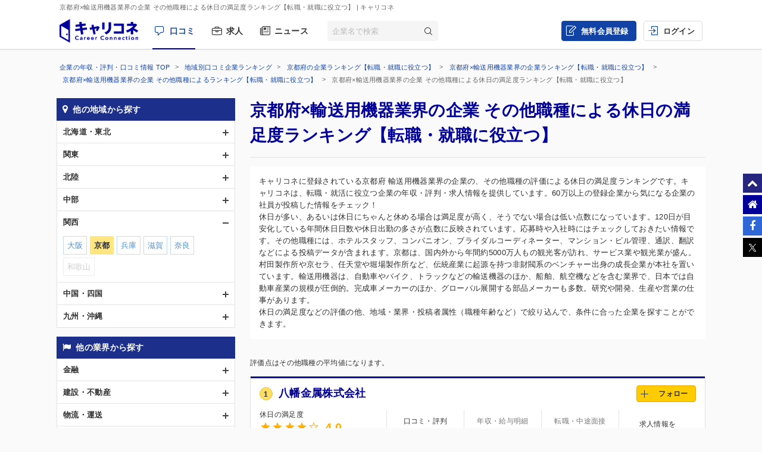

--- FILE ---
content_type: text/html; charset=UTF-8
request_url: https://careerconnection.jp/review/region/Kyoto/Transportation_Equipment/occupation14/Rating4/
body_size: 10448
content:
<!DOCTYPE html><!--[if lt IE 7]>      <html class="no-js lt-ie9 lt-ie8 lt-ie7"> <![endif]-->
<!--[if IE 7]>         <html class="no-js lt-ie9 lt-ie8">        <![endif]-->
<!--[if IE 8]>         <html class="no-js lt-ie9">               <![endif]-->
<!--[if gt IE 8]><!--> <html class="no-js" lang="ja">            <!--<![endif]-->

    <head>
                
<meta charset="utf-8">

<meta http-equiv="X-UA-Compatible" content="IE=edge" />



<title>京都府&times;輸送用機器業界の企業 その他職種による休日の満足度ランキング【転職・就職に役立つ】 | キャリコネ</title>

<meta name="description" content="キャリコネに登録されている京都府 輸送用機器業界の企業の、その他職種の評価による休日の満足度ランキングです。キャリコネは、転職・就活に役立つ企業の年収・評判・求人情報を提供しています。60万以上の登録企業から気になる企業の社員が投稿した情報をチェック！" />
<meta name="keywords" content="年収,評判,面接,転職,就活,会社,企業" />
<meta property="og:title" content="京都府&times;輸送用機器業界の企業 その他職種による休日の満足度ランキング【転職・就職に役立つ】 | キャリコネ">
<meta property="og:description" content="キャリコネに登録されている京都府 輸送用機器業界の企業の、その他職種の評価による休日の満足度ランキングです。キャリコネは、転職・就活に役立つ企業の年収・評判・求人情報を提供しています。60万以上の登録企業から気になる企業の社員が投稿した情報をチェック！">
<meta property="og:image" content="https://careerconnection.jp/assets/img/careercon-square-icon.png">

<meta name="robots" content="noindex,follow">




<link rel="canonical" href="https://careerconnection.jp/review/region/Kyoto/Transportation_Equipment/occupation14/Rating4/">





<link rel="shortcut icon" href="/favicon.ico" />
<link rel="apple-touch-icon-precomposed" href="/assets/img/careercon-square-icon.png" />
<link rel="apple-touch-icon" href="/assets/img/careercon-square-icon.png" />

<link rel="stylesheet" href="//careerconnection.jp/assets/cache/7469cb71f1a137ac7176b8936fdea299.css" />
	<script type="text/javascript" src="/assets/js/lib/jquery-1.10.2.min.js?1519373886"></script>

<script>
    var googletag = googletag || {};
    googletag.cmd = googletag.cmd || [];
</script>

<!--[if lte IE 8]>
    <script type="text/javascript" src="/assets/js/lib/excanvas.js"></script>
<![endif]-->

<!--[if IE]>
    <script src="//ie7-js.googlecode.com/svn/version/2.1(beta4)/IE9.js"></script>
    <script src="//css3-mediaqueries-js.googlecode.com/svn/trunk/css3-mediaqueries.js"></script>
<![endif]-->

<script type="application/ld+json">{"@context":"http://schema.org","@type":"WebSite","url":"http://careerconnection.jp/","potentialAction":{"@type":"SearchAction","target":"http://careerconnection.jp/review/search.html?category=form&reportkind=1&corpName={search_term_string}","query-input":"required name=search_term_string"}}</script>    </head>

        <body class="sub_page review"          >

                
<script>
dataLayer = [{
    'userAgent': 1,
    }];
</script>




<!-- Google Tag Manager -->
<noscript><iframe src="//www.googletagmanager.com/ns.html?id=GTM-NK29LL"
height="0" width="0" style="display:none;visibility:hidden"></iframe></noscript>
<script>(function(w,d,s,l,i){w[l]=w[l]||[];w[l].push({'gtm.start':
new Date().getTime(),event:'gtm.js'});var f=d.getElementsByTagName(s)[0],
j=d.createElement(s),dl=l!='dataLayer'?'&l='+l:'';j.async=true;j.src=
'//www.googletagmanager.com/gtm.js?id='+i+dl;f.parentNode.insertBefore(j,f);
})(window,document,'script','dataLayer','GTM-NK29LL');</script>
<!-- // Google Tag Manager -->


        <div id="wrapper">

                        
<div id="mask" class="mask-off"></div>

<div id="side_nav" class="pc">
    <ul class="side-navi-list">
        <li><a href="#wrapper" class="side-navi-list__item"><i class="i--fa-chevron-up"></i><span>ページトップへ</span></a></li>
        <li><a href="/" class="side-navi-list__item"><i class="i--fa-home"></i><span>キャリコネホームへ</span></a></li>
        <li>
            <a href="http://www.facebook.com/sharer.php?u=https:%2F%2Fcareerconnection.jp%2F&t=%E4%BC%81%E6%A5%AD%E3%83%BB%E4%BC%9A%E7%A4%BE%E3%81%AE%E5%8F%A3%E3%82%B3%E3%83%9F%E3%83%BB%E8%A9%95%E5%88%A4%E3%81%AA%E3%82%89%E3%80%90%E3%82%AD%E3%83%A3%E3%83%AA%E3%82%B3%E3%83%8D%E3%80%91%E8%BB%A2%E8%81%B7%E3%83%BB%E5%B0%B1%E8%81%B7%E6%83%85%E5%A0%B1%E3%81%8B%E3%82%89%E5%B9%B4%E5%8F%8E%E3%83%BB%E8%A9%95%E4%BE%A1%E3%81%BE%E3%81%A7" onclick="window.open(this.href, 'FBwindow', 'width=650, height=450, menubar=no, toolbar=no, scrollbars=yes'); return false;" class="side-navi-list__item"><i class="i--fa-facebook-f"></i><span>Facebook でシェア</span></a>
        </li>
        <li>
            <a href="https://x.com/intent/post/?original_referer=https://careerconnection.jp/&text=企業・会社の口コミ・評判なら【キャリコネ】転職・就職情報から年収・評価まで&url=https://careerconnection.jp/" onClick="window.open(encodeURI(decodeURI(this.href)),'tweetwindow','width=550, height=450,personalbar=0, toolbar=0, scrollbars=1, resizable=1'); return false;" class="side-navi-list__item"><i class="i--font-cc-x"></i><span>X でシェア</span></a>
        </li>
    </ul>
</div>


<header id="header" class="pc-header" role="navigation">
        <div class="pc-header__row-1">
        <div class="pc-header__description">
            <h1>京都府&times;輸送用機器業界の企業 その他職種による休日の満足度ランキング【転職・就職に役立つ】</h1>
                        <p> | キャリコネ</p>
                    </div>
    </div>
        <div class="pc-header__row-2">
        <div class="pc-header__row-2-1">
            <div class="pc-header__logo">
                <div class="pc-header-logo">
                    <div id="logo" class="pc-header-logo__img">
                        <a href="/"><img alt="キャリコネ" src="/assets/img/logo.png?1524015030" /></a>
                    </div>
                </div>
            </div>
            <nav class="pc-header__primary-gnavi">
                <ul>
                                                            <li class="pc-header__primary-gnavi-item pc-header__primary-gnavi-item--active">
                        <a href="https://careerconnection.jp/" class="i--font-cc-review">口コミ</a>
                    </li>
                    <li class="pc-header__primary-gnavi-item ">
                        <a href="https://careerconnection.jp/job/" class="i--font-cc-job">求人</a>
                    </li>
                    <li class="pc-header__primary-gnavi-item ">
                        <a href="https://careerconnection.jp/company_news/" class="i--font-cc-news">ニュース</a>
                    </li>
                                                        </ul>
            </nav>
            <form id="review_search_hsp" action="#" class="pc-header__search-form">
                <input type="text" id="review_keyword_hsp" name="" autocomplete="off" placeholder="企業名で検索">
                <button type="submit" id="corpButton_hsp" class="i--font-cc-search"></button>
            </form>
        </div>
        <div class="pc-header__row-2-2">
            <nav class="pc-header__secondary-gnavi">
                <ul>
                                                            <li class="pc-header__secondary-gnavi-item pc-header__secondary-gnavi-item--register">
                        <a href="https://id.careerconnection.jp/registform/registform_id?siteFlg=1&hrefTo=aHR0cHM6Ly9jYXJlZXJjb25uZWN0aW9uLmpwL3Jldmlldy9yZWdpb24vS3lvdG8vVHJhbnNwb3J0YXRpb25fRXF1aXBtZW50L29jY3VwYXRpb24xNC9SYXRpbmc0Lw%3D%3D&editType=1" class="i--font-cc-post">無料会員登録</a>
                    </li>

                    <li class="pc-header__secondary-gnavi-item">
                        <a href="https://id.careerconnection.jp/login/?siteFlg=1&hrefTo=aHR0cHM6Ly9jYXJlZXJjb25uZWN0aW9uLmpwL3Jldmlldy9yZWdpb24vS3lvdG8vVHJhbnNwb3J0YXRpb25fRXF1aXBtZW50L29jY3VwYXRpb24xNC9SYXRpbmc0Lw%3D%3D&editType=1" class="i--font-cc-login">ログイン</a>
                    </li>
                                                        </ul>
            </nav>
        </div>
    </div>
</header>



                        
            <div class="">
                                <div id="main" role="main">
                    <div class="inner_wrap">
                        <ul id="column">
                            <li class="recommend">
                                
<div class="pc-breadcrumb pc-breadcrumb--other">
        <ul itemscope itemtype="http://schema.org/BreadcrumbList" class="pc-breadcrumb__list">
        <li itemprop="itemListElement" itemscope itemtype="http://schema.org/ListItem">
            <a href="https://careerconnection.jp/" itemprop="item">
                <span itemprop="name">企業の年収・評判・口コミ情報 TOP</span>
                <meta itemprop="position" content="1" />
            </a>
        </li>

                <li itemprop="itemListElement" itemscope itemtype="http://schema.org/ListItem">
            <a href="https://careerconnection.jp/review/region/" itemprop="item">
                <span itemprop="name">地域別口コミ企業ランキング</span>
                <meta itemprop="position" content="2" />
            </a>
        </li>
                <li itemprop="itemListElement" itemscope itemtype="http://schema.org/ListItem">
            <a href="https://careerconnection.jp/review/region/Kyoto/" itemprop="item">
                <span itemprop="name">京都府の企業ランキング【転職・就職に役立つ】</span>
                <meta itemprop="position" content="3" />
            </a>
        </li>
                <li itemprop="itemListElement" itemscope itemtype="http://schema.org/ListItem">
            <a href="https://careerconnection.jp/review/region/Kyoto/Transportation_Equipment/" itemprop="item">
                <span itemprop="name">京都府&times;輸送用機器業界の企業ランキング【転職・就職に役立つ】</span>
                <meta itemprop="position" content="4" />
            </a>
        </li>
                <li itemprop="itemListElement" itemscope itemtype="http://schema.org/ListItem">
            <a href="https://careerconnection.jp/review/region/Kyoto/Transportation_Equipment/occupation14/" itemprop="item">
                <span itemprop="name">京都府&times;輸送用機器業界の企業 その他職種によるランキング【転職・就職に役立つ】</span>
                <meta itemprop="position" content="5" />
            </a>
        </li>
        
                        <li>
            京都府&times;輸送用機器業界の企業 その他職種による休日の満足度ランキング【転職・就職に役立つ】        </li>
            </ul>
</div>

<div class="recommend_main">
    <h1>京都府×輸送用機器業界の企業 その他職種による休日の満足度ランキング【転職・就職に役立つ】</h1>
            <div class="recommend_lead">
        <p class="recommend_lead_text_01">キャリコネに登録されている京都府 輸送用機器業界の企業の、その他職種の評価による休日の満足度ランキングです。キャリコネは、転職・就活に役立つ企業の年収・評判・求人情報を提供しています。60万以上の登録企業から気になる企業の社員が投稿した情報をチェック！</p>
        <p class="recommend_lead_text_02">休日が多い、あるいは休日にちゃんと休める場合は満足度が高く、そうでない場合は低い点数になっています。120日が目安化している年間休日日数や休日出勤の多さが点数に反映されています。応募時や入社時にはチェックしておきたい情報です。その他職種には、ホテルスタッフ、コンパニオン、ブライダルコーディネーター、マンション・ビル管理、通訳、翻訳などによる投稿データが含まれます。京都は、国内外から年間約5000万人もの観光客が訪れ、サービス業や観光業が盛ん。村田製作所や京セラ、任天堂や堀場製作所など、伝統産業に起源を持つ非財閥系のベンチャー出身の成長企業が本社を置いています。輸送用機器は、自動車やバイク、トラックなどの輸送機器のほか、船舶、航空機などを含む業界で、日本では自動車産業の規模が圧倒的。完成車メーカーのほか、グローバル展開する部品メーカーも多数。研究や開発、生産や営業の仕事があります。<br>休日の満足度などの評価の他、地域・業界・投稿者属性（職種年齢など）で絞り込んで、条件に合った企業を探すことができます。</p>
        <p class="sp_accordion_toggle js_sp_accordion_recommend_lead">説明をもっと読む</p>
    </div>
    
    
            <div class="recommend_attribute_attention">評価点はその他職種の平均値になります。</div>
    
        <div class="search_anchor sp"><a href="#sp_ranking_links">関連のランキング記事</a></div>
        <div class="search_anchor sp"><a href="#sp_modal_menu">条件を変更</a></div>

    <ul class="recommend_list">
                        <li data-corpseq="5328">
        <div class="recommend_list_title_rank">
            <h2>
                <span class="recommend_list_title_rank_no1">1</span>                <div class="recommend_list_title_company">
                    <a href="https://careerconnection.jp/review/5328/">
                        八幡金属株式会社                    </a>
                </div>
            </h2>

                                    <a href="javascript:void(0);" id="favorite_switch_5328" class="button button-follow js-toggle-follow is-unfollowed"
                data-tokenkey='fcc_csrftoken' data-target-seq="5328">
                <span class="button-follow__icon">
                    <i class="i--font-cc-unfollowed"></i>
                </span>
                <span class="button-follow__text">フォロー</span>
                <span class="button-follow__tooltip">新着口コミが追加されると<br>メールで通知します</span>
            </a>
        </div>
        <div class="recommend_list_detail">

                        <div class="rating_data">

                
                                <div class="primary_data">
                    <span class="rating_data_title">休日の満足度</span>
                                        <i class="icon-star"></i>
<i class="icon-star"></i>
<i class="icon-star"></i>
<i class="icon-star"></i>
<i class="icon-star-empty"></i>
                    <span class="rating_data_value">4.0</span>
                </div>
                
                <div class="secondary_data">
                                        （総合評価 <i class="icon-star"></i>
<i class="icon-star"></i>
<i class="icon-star"></i>
<i class="icon-star-half"></i>
<i class="icon-star-empty"></i>
                    3.5）
                </div>
                            </div>
            
            <ul class="review_data">
                <li>
                                        <a href="https://careerconnection.jp/review/5328/kutikomi/">
                        <span class="review_data_title">口コミ・評判</span>
                        <span class="review_data_value__block"><span class="review_data_value">2</span>件</span>
                    </a>
                                    </li>
                <li>
                                        <span class="no-link">
                        <span class="review_data_title">年収・給与明細</span>
                        <span class="review_data_value__block"><span class="review_data_value">0</span>件</span>
                    </span>
                                    </li>
                <li>
                                        <span class="no-link">
                        <span class="review_data_title">転職・中途面接</span>
                        <span class="review_data_value__block"><span class="review_data_value">0</span>件</span>
                    </span>
                                    </li>
                <li class="job-info">
                    <a href="https://careerconnection.jp/review/5328/jobinfo/">
                                                <span class="review_data_title no_value">求人情報を<br class="sp_hide">チェック</span>
                                            </a>
                </li>
            </ul>
        </div>
        <ul class="company_outline">
            <li class="company_industry">輸送用機器</li>
            <li class="company_address">京都府八幡市川口堀ノ内88番地</li>
                        <li class="company_review">
                <span class="company_review_title comment_theme_lightpurple">やりがいの口コミ</span>
                新人の頃から１つの機械を任せて使わせてくれるので、<br />
補助系の仕事をするよりも、その会社の一員に早くなれたような気になれます。<br />
しかし、深...            </li>
                    </ul>
    </li>
    
        <div class="kyuuyo_sort_header" style="display: block;">
                <p><span>1</span>件中&nbsp;1~1件を表示</p>
    </div>
    <ul class="pagging cf">
            </ul>

</div>


<nav class="recommend_navi">
    <div id="sp_modal_menu" class="sp">
        <p class="sp_modal_menu_title">絞り込み条件を変更</p>
        <ul>
                                <li><a href="javascript:void(0)" onclick="return false;" id="js_modal_region" class="category_region">他の地域から探す</a></li>
                                <li><a href="javascript:void(0)" onclick="return false;" id="js_modal_industry" class="category_industry">他の業界から探す</a></li>
                                <li><a href="javascript:void(0)" onclick="return false;" id="js_modal_rating" class="category_rating">他の評価・労働環境から探す</a></li>
                                <li><a href="javascript:void(0)" onclick="return false;" id="js_modal_attribute" class="category_attribute">他の投稿者属性で絞り込む</a></li>
                                        </ul>
    </div>

    <div id="modal_region" class="recommend_search_box">
        <p class="search_box_title category_region">他の地域から探す<a href="#sp_modal_menu" class="close_modal_btn sp"></a></p>
    <ul class="search_accordion">
                    <li>
            <span class="js_search_accordion ">北海道・東北</span>
            <ul class="search_link" >
                                                            <li><a href="https://careerconnection.jp/review/region/Hokkaido/Transportation_Equipment/occupation14/Rating4/">北海道</a></li>
                                                                            <li class="noresult">青森</li>
                                                                            <li class="noresult">秋田</li>
                                                                            <li><a href="https://careerconnection.jp/review/region/Yamagata/Transportation_Equipment/occupation14/Rating4/">山形</a></li>
                                                                            <li class="noresult">岩手</li>
                                                                            <li><a href="https://careerconnection.jp/review/region/Miyagi/Transportation_Equipment/occupation14/Rating4/">宮城</a></li>
                                                                            <li><a href="https://careerconnection.jp/review/region/Fukushima/Transportation_Equipment/occupation14/Rating4/">福島</a></li>
                                        </ul>
        </li>
                    <li>
            <span class="js_search_accordion ">関東</span>
            <ul class="search_link" >
                                                            <li><a href="https://careerconnection.jp/review/region/Tokyo/Transportation_Equipment/occupation14/Rating4/">東京</a></li>
                                                                            <li><a href="https://careerconnection.jp/review/region/Kanagawa/Transportation_Equipment/occupation14/Rating4/">神奈川</a></li>
                                                                            <li class="noresult">千葉</li>
                                                                            <li><a href="https://careerconnection.jp/review/region/Saitama/Transportation_Equipment/occupation14/Rating4/">埼玉</a></li>
                                                                            <li><a href="https://careerconnection.jp/review/region/Gunma/Transportation_Equipment/occupation14/Rating4/">群馬</a></li>
                                                                            <li class="noresult">栃木</li>
                                                                            <li><a href="https://careerconnection.jp/review/region/Ibaraki/Transportation_Equipment/occupation14/Rating4/">茨城</a></li>
                                        </ul>
        </li>
                    <li>
            <span class="js_search_accordion ">北陸</span>
            <ul class="search_link" >
                                                            <li><a href="https://careerconnection.jp/review/region/Niigata/Transportation_Equipment/occupation14/Rating4/">新潟</a></li>
                                                                            <li><a href="https://careerconnection.jp/review/region/Ishikawa/Transportation_Equipment/occupation14/Rating4/">石川</a></li>
                                                                            <li><a href="https://careerconnection.jp/review/region/Fukui/Transportation_Equipment/occupation14/Rating4/">福井</a></li>
                                                                            <li><a href="https://careerconnection.jp/review/region/Toyama/Transportation_Equipment/occupation14/Rating4/">富山</a></li>
                                        </ul>
        </li>
                    <li>
            <span class="js_search_accordion ">中部</span>
            <ul class="search_link" >
                                                            <li><a href="https://careerconnection.jp/review/region/Aichi/Transportation_Equipment/occupation14/Rating4/">愛知</a></li>
                                                                            <li><a href="https://careerconnection.jp/review/region/Mie/Transportation_Equipment/occupation14/Rating4/">三重</a></li>
                                                                            <li><a href="https://careerconnection.jp/review/region/Gifu/Transportation_Equipment/occupation14/Rating4/">岐阜</a></li>
                                                                            <li><a href="https://careerconnection.jp/review/region/Shizuoka/Transportation_Equipment/occupation14/Rating4/">静岡</a></li>
                                                                            <li class="noresult">山梨</li>
                                                                            <li><a href="https://careerconnection.jp/review/region/Nagano/Transportation_Equipment/occupation14/Rating4/">長野</a></li>
                                        </ul>
        </li>
                    <li>
            <span class="js_search_accordion is_open">関西</span>
            <ul class="search_link" style="display: block;">
                                                            <li><a href="https://careerconnection.jp/review/region/Osaka/Transportation_Equipment/occupation14/Rating4/">大阪</a></li>
                                                                            <li class="selected">京都</li>
                                                                            <li><a href="https://careerconnection.jp/review/region/Hyogo/Transportation_Equipment/occupation14/Rating4/">兵庫</a></li>
                                                                            <li><a href="https://careerconnection.jp/review/region/Shiga/Transportation_Equipment/occupation14/Rating4/">滋賀</a></li>
                                                                            <li><a href="https://careerconnection.jp/review/region/Nara/Transportation_Equipment/occupation14/Rating4/">奈良</a></li>
                                                                            <li class="noresult">和歌山</li>
                                        </ul>
        </li>
                    <li>
            <span class="js_search_accordion ">中国・四国</span>
            <ul class="search_link" >
                                                            <li><a href="https://careerconnection.jp/review/region/Hiroshima/Transportation_Equipment/occupation14/Rating4/">広島</a></li>
                                                                            <li><a href="https://careerconnection.jp/review/region/Okayama/Transportation_Equipment/occupation14/Rating4/">岡山</a></li>
                                                                            <li><a href="https://careerconnection.jp/review/region/Yamaguchi/Transportation_Equipment/occupation14/Rating4/">山口</a></li>
                                                                            <li class="noresult">島根</li>
                                                                            <li class="noresult">鳥取</li>
                                                                            <li class="noresult">徳島</li>
                                                                            <li><a href="https://careerconnection.jp/review/region/Kagawa/Transportation_Equipment/occupation14/Rating4/">香川</a></li>
                                                                            <li><a href="https://careerconnection.jp/review/region/Ehime/Transportation_Equipment/occupation14/Rating4/">愛媛</a></li>
                                                                            <li class="noresult">高知</li>
                                        </ul>
        </li>
                    <li>
            <span class="js_search_accordion ">九州・沖縄</span>
            <ul class="search_link" >
                                                            <li><a href="https://careerconnection.jp/review/region/Fukuoka/Transportation_Equipment/occupation14/Rating4/">福岡</a></li>
                                                                            <li><a href="https://careerconnection.jp/review/region/Saga/Transportation_Equipment/occupation14/Rating4/">佐賀</a></li>
                                                                            <li><a href="https://careerconnection.jp/review/region/Nagasaki/Transportation_Equipment/occupation14/Rating4/">長崎</a></li>
                                                                            <li><a href="https://careerconnection.jp/review/region/Kumamoto/Transportation_Equipment/occupation14/Rating4/">熊本</a></li>
                                                                            <li><a href="https://careerconnection.jp/review/region/Oita/Transportation_Equipment/occupation14/Rating4/">大分</a></li>
                                                                            <li><a href="https://careerconnection.jp/review/region/Miyazaki/Transportation_Equipment/occupation14/Rating4/">宮崎</a></li>
                                                                            <li class="noresult">鹿児島</li>
                                                                            <li class="noresult">沖縄</li>
                                        </ul>
        </li>
        </ul>
</div>
<div id="modal_industry" class="recommend_search_box">
        <p class="search_box_title category_industry">他の業界から探す<a href="#sp_modal_menu" class="close_modal_btn sp"></a></p>
    <ul class="search_accordion">
                    <li>
            <span class="js_search_accordion ">金融</span>
            <ul class="search_link" >
                                                            <li><a href="https://careerconnection.jp/review/region/Kyoto/Banks/occupation14/Rating4/">銀行業</a></li>
                                                                            <li class="noresult">証券業</li>
                                                                            <li><a href="https://careerconnection.jp/review/region/Kyoto/Insurance/occupation14/Rating4/">保険業</a></li>
                                                                            <li><a href="https://careerconnection.jp/review/region/Kyoto/Other_Financing_Business/occupation14/Rating4/">その他金融業</a></li>
                                        </ul>
        </li>
                    <li>
            <span class="js_search_accordion ">建設・不動産</span>
            <ul class="search_link" >
                                                            <li class="noresult">建設業</li>
                                                                            <li><a href="https://careerconnection.jp/review/region/Kyoto/Real_Estate/occupation14/Rating4/">不動産業</a></li>
                                        </ul>
        </li>
                    <li>
            <span class="js_search_accordion ">物流・運送</span>
            <ul class="search_link" >
                                                            <li><a href="https://careerconnection.jp/review/region/Kyoto/Land_Transportation/occupation14/Rating4/">陸運業</a></li>
                                                                            <li class="noresult">海運業</li>
                                                                            <li class="noresult">空運業</li>
                                                                            <li class="noresult">倉庫・運輸関連業</li>
                                        </ul>
        </li>
                    <li>
            <span class="js_search_accordion ">資源</span>
            <ul class="search_link" >
                                                            <li><a href="https://careerconnection.jp/review/region/Kyoto/Textiles-Apparels/occupation14/Rating4/">繊維製品</a></li>
                                                                            <li><a href="https://careerconnection.jp/review/region/Kyoto/Pulp-Paper/occupation14/Rating4/">パルプ・紙</a></li>
                                                                            <li><a href="https://careerconnection.jp/review/region/Kyoto/Chemicals/occupation14/Rating4/">化学</a></li>
                                                                            <li><a href="https://careerconnection.jp/review/region/Kyoto/Pharmaceutical/occupation14/Rating4/">医薬品</a></li>
                                                                            <li class="noresult">石油・石炭製品</li>
                                                                            <li class="noresult">ゴム製品</li>
                                                                            <li class="noresult">ガラス・土石製品</li>
                                                                            <li class="noresult">鉄鋼</li>
                                                                            <li class="noresult">鉱業</li>
                                                                            <li class="noresult">非鉄金属</li>
                                                                            <li><a href="https://careerconnection.jp/review/region/Kyoto/Metal_Products/occupation14/Rating4/">金属製品</a></li>
                                                                            <li class="noresult">電気・ガス業</li>
                                        </ul>
        </li>
                    <li>
            <span class="js_search_accordion is_open">電気・精密</span>
            <ul class="search_link" style="display: block;">
                                                            <li><a href="https://careerconnection.jp/review/region/Kyoto/Machinery/occupation14/Rating4/">機械</a></li>
                                                                            <li><a href="https://careerconnection.jp/review/region/Kyoto/Electric_Appliances/occupation14/Rating4/">電気機器</a></li>
                                                                            <li class="selected">輸送用機器</li>
                                                                            <li><a href="https://careerconnection.jp/review/region/Kyoto/Precision_Instruments/occupation14/Rating4/">精密機器</a></li>
                                                                            <li><a href="https://careerconnection.jp/review/region/Kyoto/Other_Products/occupation14/Rating4/">その他製品</a></li>
                                        </ul>
        </li>
                    <li>
            <span class="js_search_accordion ">食品</span>
            <ul class="search_link" >
                                                            <li><a href="https://careerconnection.jp/review/region/Kyoto/Foods/occupation14/Rating4/">食料品</a></li>
                                                                            <li class="noresult">水産・農林業</li>
                                        </ul>
        </li>
                    <li>
            <span class="js_search_accordion ">情報・通信</span>
            <ul class="search_link" >
                                                            <li><a href="https://careerconnection.jp/review/region/Kyoto/Information-Communication/occupation14/Rating4/">情報・通信</a></li>
                                        </ul>
        </li>
                    <li>
            <span class="js_search_accordion ">小売・卸</span>
            <ul class="search_link" >
                                                            <li><a href="https://careerconnection.jp/review/region/Kyoto/Wholesale_Trade/occupation14/Rating4/">卸売業</a></li>
                                                                            <li><a href="https://careerconnection.jp/review/region/Kyoto/Retail_Trade/occupation14/Rating4/">小売業</a></li>
                                        </ul>
        </li>
                    <li>
            <span class="js_search_accordion ">その他</span>
            <ul class="search_link" >
                                                            <li><a href="https://careerconnection.jp/review/region/Kyoto/Services/occupation14/Rating4/">サービス業</a></li>
                                                                            <li><a href="https://careerconnection.jp/review/region/Kyoto/Nonclassifiable/occupation14/Rating4/">その他</a></li>
                                        </ul>
        </li>
        </ul>
</div>
<div id="modal_rating" class="recommend_search_box">
        <p class="search_box_title category_rating">他の評価・労働環境から探す<a href="#sp_modal_menu" class="close_modal_btn sp"></a></p>
    <ul class="search_link">
                    
                        <li><a href="https://careerconnection.jp/review/region/Kyoto/Transportation_Equipment/occupation14/Rating1/">労働時間の満足度</a></li>
                    
                        <li><a href="https://careerconnection.jp/review/region/Kyoto/Transportation_Equipment/occupation14/Rating2/">仕事のやりがい</a></li>
                    
                        <li><a href="https://careerconnection.jp/review/region/Kyoto/Transportation_Equipment/occupation14/Rating3/">ストレス度の低さ</a></li>
                    
                        <li class="selected">休日の満足度</li>
                    
                        <li><a href="https://careerconnection.jp/review/region/Kyoto/Transportation_Equipment/occupation14/Rating5/">給与の満足度</a></li>
                    
                        <li><a href="https://careerconnection.jp/review/region/Kyoto/Transportation_Equipment/occupation14/Rating6/">ホワイト度</a></li>
                    
                        <li class="noresult">年収・ボーナス</li>
                    
                        <li class="noresult">残業時間</li>
                </ul>
</div>
<div id="modal_attribute" class="recommend_search_box">
        <p class="search_box_title category_attribute">他の投稿者属性で絞り込む<a href="#sp_modal_menu" class="close_modal_btn sp"></a></p>
    <ul class="search_accordion">
                    <li>
            <span class="js_search_accordion is_open">職種</span>
            <ul class="search_link" style="display: block;">
                                                            <li class="noresult">コンサルタント</li>
                                                                            <li><a href="https://careerconnection.jp/review/region/Kyoto/Transportation_Equipment/occupation2/Rating4/">営業</a></li>
                                                                            <li><a href="https://careerconnection.jp/review/region/Kyoto/Transportation_Equipment/occupation3/Rating4/">技術</a></li>
                                                                            <li class="noresult">管理部門</li>
                                                                            <li class="noresult">広告宣伝</li>
                                                                            <li class="noresult">カスタマーサポート</li>
                                                                            <li class="noresult">金融系職種</li>
                                                                            <li class="noresult">クリエイティブ系職種</li>
                                                                            <li class="noresult">販売系職種</li>
                                                                            <li class="noresult">物流系職種</li>
                                                                            <li class="noresult">教育系職種</li>
                                                                            <li class="noresult">医療系職種</li>
                                                                            <li class="noresult">不動産系職種</li>
                                                                            <li class="selected">その他職種</li>
                                        </ul>
        </li>
                    <li>
            <span class="js_search_accordion ">年代</span>
            <ul class="search_link" >
                                                            <li><a href="https://careerconnection.jp/review/region/Kyoto/Transportation_Equipment/age20/Rating4/">20代</a></li>
                                                                            <li><a href="https://careerconnection.jp/review/region/Kyoto/Transportation_Equipment/age30/Rating4/">30代</a></li>
                                                                            <li><a href="https://careerconnection.jp/review/region/Kyoto/Transportation_Equipment/age40/Rating4/">40代</a></li>
                                                                            <li class="noresult">50代</li>
                                        </ul>
        </li>
                    <li>
            <span class="js_search_accordion ">その他</span>
            <ul class="search_link" >
                                                            <li><a href="https://careerconnection.jp/review/region/Kyoto/Transportation_Equipment/woman/Rating4/">女性社員</a></li>
                                                                            <li><a href="https://careerconnection.jp/review/region/Kyoto/Transportation_Equipment/temp1/Rating4/">契約社員</a></li>
                                                                            <li class="noresult">派遣社員</li>
                                        </ul>
        </li>
        </ul>
</div>
<div class="recommend_search_box">
    <p class="search_box_title category_change">絞り込み条件を解除</p>
    <ul class="search_link">
                <li><a href="https://careerconnection.jp/review/industry/Transportation_Equipment/occupation14/Rating4/" class="change_link">京都</a></li>
        
                <li><a href="https://careerconnection.jp/review/region/Kyoto/occupation14/Rating4/" class="change_link">輸送用機器</a></li>
        
                <li><a href="https://careerconnection.jp/review/region/Kyoto/Transportation_Equipment/Rating4/" class="change_link">その他職種</a></li>
        
                <li><a href="https://careerconnection.jp/review/region/Kyoto/Transportation_Equipment/occupation14/" class="change_link">休日の満足度</a></li>
            </ul>
</div>

            <div id="sp_ranking_links" class="recommend_links_box">
        <p class="links_box_title">関連のランキング記事</p>
        <ul>
                        <li>
                <a href="https://careerconnection.jp/review/ranking/179/">
                    <div class="links_award_title">自動車・輸送用機器業界のホワイト度が高い企業ランキング2019</div>
                </a>
            </li>
                        <li>
                <a href="https://careerconnection.jp/review/ranking/167/">
                    <div class="links_award_title">自動車・輸送用機器業界の労働時間の満足度が高い企業ランキング2019</div>
                </a>
            </li>
                        <li>
                <a href="https://careerconnection.jp/review/ranking/141/">
                    <div class="links_award_title">自動車・輸送用機器業界のストレス度の低い企業ランキング2019</div>
                </a>
            </li>
                        <li>
                <a href="https://careerconnection.jp/review/ranking/133/">
                    <div class="links_award_title">自動車・輸送用機器業界の仕事にやりがいを感じる企業ランキング2019</div>
                </a>
            </li>
                        <li>
                <a href="https://careerconnection.jp/review/ranking/46/">
                    <div class="links_award_title">自動車・輸送用機器業界の残業が少ない企業ランキング2018</div>
                </a>
            </li>
                    </ul>
        <div class="links_more_link"><a href="https://careerconnection.jp/review/ranking/">他の企業ランキング記事を見る</a></div>
    </div>
        
</nav>



<script>
        $(window).on('load', function() {
        if (window.matchMedia('(max-width:640px)').matches) {

                        var flg = "close";
            $(".js_sp_accordion_recommend_lead").on("click", function() {
                $(".recommend_lead_text_02").slideToggle();
                if(flg == "close"){
                    $(this).text("閉じる");
                    flg = "open";
                }else{
                    $(this).text("説明をもっと読む");
                    flg = "close";
                }
            });
        }
    });

        $(function() {
        $(".js_search_accordion").on("click", function() {
            $(this).next().slideToggle();
            $(this).toggleClass("is_open");
        });
    });

        $(window).on('load', function() {
        if (window.matchMedia('(max-width:640px)').matches) {
            recommendNaviModal();
        }
    });

    function recommendNaviModal() {
                $('#js_modal_region').on('click', function() {
            $('#modal_region').toggleClass('is_open');
        });
                $('#js_modal_industry').on('click', function() {
            $('#modal_industry').toggleClass('is_open');
        });
        $('#js_modal_attribute').on('click', function() {
            $('#modal_attribute').toggleClass('is_open');
        });
                $('#js_modal_rating').on('click', function() {
            $('#modal_rating').toggleClass('is_open');
        });
                $('.close_modal_btn').on('click', function() {
            $('.recommend_search_box').removeClass('is_open');
        });
    }
</script>
                            </li>
                        </ul><!-- // #column -->
                    </div><!-- // .inner_wrap -->
                </div><!-- // #main -->
            </div>

                        
<footer id="footer" class="pc-footer">

    <section class="pc-footer-row-1">
        <div class="pc-footer-description">
                                    <div class="pc-footer-description__title">キャリコネは企業の年収・給与/口コミ・評判/転職・中途採用面接対策/求人の情報サイト</div>
            <p class="pc-footer-description__body">キャリコネは、利用者のアンケートから収集した企業の年収・給与、口コミ・評判、転職・中途採用面接対策を基にした情報サイトです。 キャリコネの年収・給与レポート、口コミ・評判レポート、転職・中途採用面接レポートは、有名企業に勤める社員を中心に投稿されたもので、月給だけでなく、残業代、手当、賞与などを具体的にカバーした年収情報と、働く環境やローカルルール、社員にしかわからない口コミや転職時の面接体験などから構成されています。<br/>幹部候補求人を中心とした年収200万円アップの求人も提供しております。企業の評判や口コミ情報を見ながら、求人応募を行うことができます。<br/>また、企業や仕事に関連した特集コンテンツも充実しており、企業の人事制度や公的データ算出による平均年収や様々な角度から働く人のキャリアをサポートする情報を提供しています。</p>
            
                    </div>
    </section>

    <section class="pc-footer-row-2">

        
        <div class="pc-footer__banner">
            <a href="https://agent-navigation.jp/lp/2?utm_source=cc&utm_medium=banner&utm_campaign=anavilp01_from_cc"
             target="_blank"
             class="gtm_event_anavilp01_from_ccgfooter_pc">
                <img alt="年間決定実績1,000件以上の求人データベース Agent Navigation" src="/assets/img/anavi/banner_anavi01_landscape2.png?1655370085" />            </a>
        </div>

        <div class="site-navi-wrap">
            <ul class="site-navi-primary-link-list">
                <li><a href="https://careerconnection.jp/">キャリコネトップ</a></li>
                <li><a href="https://careerconnection.jp/job/">求人</a></li>
                <li><a href="https://careerconnection.jp/company_news/">企業ニュース</a></li>
                <li><a href="https://id.careerconnection.jp/" target="_blank">会員ID管理</a></li>
                <li><a href="https://careerconnection.jp/src/award/">受賞歴・メディア掲載歴</a></li>
            </ul>

            <ul class="site-navi-secondary-link-list">
                <li><a href="https://careerconnection.jp/src/about_cc">キャリコネとは</a></li>
                <li><a href="https://careerconnection.jp/src/contact">お問い合わせ</a></li>
                <li><a href="https://careerconnection.jp/src/help">ヘルプ</a></li>
                <li><a href="https://id.careerconnection.jp/rules/index" target="_blank">利用規約</a></li>
                <li><a href="https://www.globalway.co.jp/company/privacypolicy/" target="_blank">プライバシーポリシー</a></li>
                <li><a href="https://www.globalway.co.jp/company/cookiepolicy/" target="_blank">Cookie等利用ポリシー</a></li>
                <li><a href="https://careerconnection.jp/src/info_security">情報セキュリティ</a></li>
                <li><a href="https://careerconnection.jp/src/sitemap">サイトマップ</a></li>
            </ul>

            <div class="site-requests-form">
                <div class="site-requests-form__title">キャリコネへのご意見・ご要望をお待ちしております。</div>
                <p class="site-requests-form__note">※下記フォームには個人情報(個人名、住所、メールアドレスなど)のご入力はお控えください。<br>※個別に返信はできませんので、ご了承ください。<a href="https://careerconnection.jp/src/contact">返信の必要なお問い合わせはこちら</a></p>
                <div id="contact_send" class="site-requests-form__form">
                    <textarea id="contact_description" class="site-requests-form__textarea"></textarea>
                    <a id="contact_submit" class="site-requests-form__submit" tabindex="0"><span>送信</span></a>
                </div>
            </div>
        </div>

    </section>


    <section class="pc-footer-row-3">
        <div class="pc-footer-company">
            <div class="pc-footer-company__title">株式会社グローバルウェイ</div>
            <ul class="pc-footer-company__link-list">
                <li><a href="http://www.globalway.co.jp/company/outline/" target="_blank">企業情報</a></li>
                <li><a href="http://www.globalway.co.jp/recruit/" target="_blank">採用情報</a></li>
            </ul>
        </div>

        <ul class="pc-footer-services">
            <li>
                <a href="https://job.careerconnection.jp/" target="_blank">
                    <img alt="キャリコネ転職" src="/assets/img/logo/cc_job_logo.png?1528107572" />                    <span>自分を『ワンアップ』する<br>転職サイト「キャリコネ転職」</span>
                </a>
            </li>
            <li>
                <a href="https://news.careerconnection.jp/" target="_blank">
                    <img alt="キャリコネニュース" src="/assets/img/logo/cc_news_logo.png?1528107572" />                    <span>働きやすい職場を増やそう<br>「キャリコネニュース」</span>
                </a>
            </li>
            <li>
                <a href="http://corp-research.jp/" target="_blank">
                    <img alt="リサコ" src="/assets/img/logo/resaco_logo.png?1671769066" />                    <span>理解が深まる企業研究メディア<br>「リサコ」</span>
                </a>
            </li>
            <li>
                <a href="https://www.globalway.co.jp/lp/rs/" target="_blank">
                    <img alt="グローバルウェイ ハイクラスエージェント" src="/assets/img/logo/globalway_highclass_agent_logo.png?1675054897" />                    <span>IT・外資系転職に特化した人材紹介「グローバルウェイ ハイクラスエージェント」</span>
                </a>
            </li>
                        <li>
                <a href="https://www.timeticket.jp/" target="_blank">
                    <img alt="TimeTicket" src="/assets/img/logo/timeticket_logo.png?1634709090" />                    <span>個人の空き時間を売買する<br />「TimeTicket」</span>
                </a>
            </li>
            <li>
                <a href="https://blog.mid-career-recruiting.com/" target="_blank">
                    <img alt="中途採用サクセス" src="/assets/img/logo/mid_career_recruiting_success_logo.png?1559717366" />                    <span>中途採用に悩む人事担当者のための<br />「中途採用サクセス」</span>
                </a>
            </li>
            <li>
                <a href="https://news.careerconnection.jp/dx/?ref=careerconnection" target="_blank">
                    <img alt="NEXT DX LEADER" src="/assets/img/logo/next_dx_leader_logo.png?1660112142" />                    <span>DX最前線と繋がる動画プラットフォーム<br />「NEXT DX LEADER」</span>
                </a>
            </li>
        </ul>
    </section>


    <div class="pc-footer-copyright">
        <p>Copyright (C) Globalway, Inc. All rights reserved.</p>
    </div>

</footer>







<script type="text/javascript">function fuel_csrf_token()
{if(document.cookie.length>0)
{var c_name="fcc_csrftoken";c_start=document.cookie.indexOf(c_name+"=");if(c_start!=-1)
{c_start=c_start+c_name.length+1;c_end=document.cookie.indexOf(";",c_start);if(c_end==-1)
{c_end=document.cookie.length;}
return unescape(document.cookie.substring(c_start,c_end));}}
return"";}</script>
<script type="text/javascript">function fuel_set_csrf_token(form)
{if(document.cookie.length>0&&typeof form!=undefined)
{var c_name="fcc_csrftoken";c_start=document.cookie.indexOf(c_name+"=");if(c_start!=-1)
{c_start=c_start+c_name.length+1;c_end=document.cookie.indexOf(";",c_start);if(c_end==-1)
{c_end=document.cookie.length;}
value=unescape(document.cookie.substring(c_start,c_end));if(value!="")
{for(i=0;i<form.elements.length;i++)
{if(form.elements[i].name==c_name)
{form.elements[i].value=value;break;}}}}}}</script>
<script type="text/javascript">$('#contact_submit').click(function()
{var value=$.trim($('#contact_description').val());if(value.length==0){return;}
$.ajax({type:'post',url:'https://careerconnection.jp/src/contact/from_footer/',data:{value:value,fcc_csrftoken:fuel_csrf_token()},dataType:'html',success:function(data,textStatus){$('#contact_send').html(data);},xhrFields:{withCredentials:true},complete:function()
{$('input[name="fcc_csrftoken"]').each(function()
{var form=$(this).closest('form');fuel_set_csrf_token(form[0]);});},cache:false});});</script>        </div>


        	<link type="text/css" rel="stylesheet" href="/assets/css/lib/font-awesome/4.7.0/css/font-awesome.min.css?1524467990" />
	<link type="text/css" rel="stylesheet" href="/assets/css/lib/jquery-ui/jquery-ui-1.12.1.min.css?1524624169" />
	<script type="text/javascript" src="/assets/js/lib/jquery.easing.1.4.1.min.js?1524467990"></script>
	<script type="text/javascript" src="/assets/js/lib/jquery.inview.1.1.2.min.js?1524467990"></script>
	<script type="text/javascript" src="/assets/js/lib/chart/Chart.min.js?1524467990"></script>
	<script type="text/javascript" src="/assets/js/lib/jquery-ui-1.12.1.min.js?1524467990"></script>
<script src="//careerconnection.jp/assets/cache/e97bd75e57eb1ad17176dc9a4eb96004.js"></script>
    </body>
</html>


--- FILE ---
content_type: application/javascript
request_url: https://careerconnection.jp/assets/cache/e97bd75e57eb1ad17176dc9a4eb96004.js
body_size: 10990
content:
/* Modernizr 2.6.2 (Custom Build) | MIT & BSD
 * Build: http://modernizr.com/download/#[base64]
 */
;window.Modernizr=function(a,b,c){function D(a){j.cssText=a}function E(a,b){return D(n.join(a+";")+(b||""))}function F(a,b){return typeof a===b}function G(a,b){return!!~(""+a).indexOf(b)}function H(a,b){for(var d in a){var e=a[d];if(!G(e,"-")&&j[e]!==c)return b=="pfx"?e:!0}return!1}function I(a,b,d){for(var e in a){var f=b[a[e]];if(f!==c)return d===!1?a[e]:F(f,"function")?f.bind(d||b):f}return!1}function J(a,b,c){var d=a.charAt(0).toUpperCase()+a.slice(1),e=(a+" "+p.join(d+" ")+d).split(" ");return F(b,"string")||F(b,"undefined")?H(e,b):(e=(a+" "+q.join(d+" ")+d).split(" "),I(e,b,c))}function K(){e.input=function(c){for(var d=0,e=c.length;d<e;d++)u[c[d]]=c[d]in k;return u.list&&(u.list=!!b.createElement("datalist")&&!!a.HTMLDataListElement),u}("autocomplete autofocus list placeholder max min multiple pattern required step".split(" ")),e.inputtypes=function(a){for(var d=0,e,f,h,i=a.length;d<i;d++)k.setAttribute("type",f=a[d]),e=k.type!=="text",e&&(k.value=l,k.style.cssText="position:absolute;visibility:hidden;",/^range$/.test(f)&&k.style.WebkitAppearance!==c?(g.appendChild(k),h=b.defaultView,e=h.getComputedStyle&&h.getComputedStyle(k,null).WebkitAppearance!=="textfield"&&k.offsetHeight!==0,g.removeChild(k)):/^(search|tel)$/.test(f)||(/^(url|email)$/.test(f)?e=k.checkValidity&&k.checkValidity()===!1:e=k.value!=l)),t[a[d]]=!!e;return t}("search tel url email datetime date month week time datetime-local number range color".split(" "))}var d="2.6.2",e={},f=!0,g=b.documentElement,h="modernizr",i=b.createElement(h),j=i.style,k=b.createElement("input"),l=":)",m={}.toString,n=" -webkit- -moz- -o- -ms- ".split(" "),o="Webkit Moz O ms",p=o.split(" "),q=o.toLowerCase().split(" "),r={svg:"http://www.w3.org/2000/svg"},s={},t={},u={},v=[],w=v.slice,x,y=function(a,c,d,e){var f,i,j,k,l=b.createElement("div"),m=b.body,n=m||b.createElement("body");if(parseInt(d,10))while(d--)j=b.createElement("div"),j.id=e?e[d]:h+(d+1),l.appendChild(j);return f=["&#173;",'<style id="s',h,'">',a,"</style>"].join(""),l.id=h,(m?l:n).innerHTML+=f,n.appendChild(l),m||(n.style.background="",n.style.overflow="hidden",k=g.style.overflow,g.style.overflow="hidden",g.appendChild(n)),i=c(l,a),m?l.parentNode.removeChild(l):(n.parentNode.removeChild(n),g.style.overflow=k),!!i},z=function(b){var c=a.matchMedia||a.msMatchMedia;if(c)return c(b).matches;var d;return y("@media "+b+" { #"+h+" { position: absolute; } }",function(b){d=(a.getComputedStyle?getComputedStyle(b,null):b.currentStyle)["position"]=="absolute"}),d},A=function(){function d(d,e){e=e||b.createElement(a[d]||"div"),d="on"+d;var f=d in e;return f||(e.setAttribute||(e=b.createElement("div")),e.setAttribute&&e.removeAttribute&&(e.setAttribute(d,""),f=F(e[d],"function"),F(e[d],"undefined")||(e[d]=c),e.removeAttribute(d))),e=null,f}var a={select:"input",change:"input",submit:"form",reset:"form",error:"img",load:"img",abort:"img"};return d}(),B={}.hasOwnProperty,C;!F(B,"undefined")&&!F(B.call,"undefined")?C=function(a,b){return B.call(a,b)}:C=function(a,b){return b in a&&F(a.constructor.prototype[b],"undefined")},Function.prototype.bind||(Function.prototype.bind=function(b){var c=this;if(typeof c!="function")throw new TypeError;var d=w.call(arguments,1),e=function(){if(this instanceof e){var a=function(){};a.prototype=c.prototype;var f=new a,g=c.apply(f,d.concat(w.call(arguments)));return Object(g)===g?g:f}return c.apply(b,d.concat(w.call(arguments)))};return e}),s.flexbox=function(){return J("flexWrap")},s.canvas=function(){var a=b.createElement("canvas");return!!a.getContext&&!!a.getContext("2d")},s.canvastext=function(){return!!e.canvas&&!!F(b.createElement("canvas").getContext("2d").fillText,"function")},s.webgl=function(){return!!a.WebGLRenderingContext},s.touch=function(){var c;return"ontouchstart"in a||a.DocumentTouch&&b instanceof DocumentTouch?c=!0:y(["@media (",n.join("touch-enabled),("),h,")","{#modernizr{top:9px;position:absolute}}"].join(""),function(a){c=a.offsetTop===9}),c},s.geolocation=function(){return"geolocation"in navigator},s.postmessage=function(){return!!a.postMessage},s.websqldatabase=function(){return!!a.openDatabase},s.indexedDB=function(){return!!J("indexedDB",a)},s.hashchange=function(){return A("hashchange",a)&&(b.documentMode===c||b.documentMode>7)},s.history=function(){return!!a.history&&!!history.pushState},s.draganddrop=function(){var a=b.createElement("div");return"draggable"in a||"ondragstart"in a&&"ondrop"in a},s.websockets=function(){return"WebSocket"in a||"MozWebSocket"in a},s.rgba=function(){return D("background-color:rgba(150,255,150,.5)"),G(j.backgroundColor,"rgba")},s.hsla=function(){return D("background-color:hsla(120,40%,100%,.5)"),G(j.backgroundColor,"rgba")||G(j.backgroundColor,"hsla")},s.multiplebgs=function(){return D("background:url(https://),url(https://),red url(https://)"),/(url\s*\(.*?){3}/.test(j.background)},s.backgroundsize=function(){return J("backgroundSize")},s.borderimage=function(){return J("borderImage")},s.borderradius=function(){return J("borderRadius")},s.boxshadow=function(){return J("boxShadow")},s.textshadow=function(){return b.createElement("div").style.textShadow===""},s.opacity=function(){return E("opacity:.55"),/^0.55$/.test(j.opacity)},s.cssanimations=function(){return J("animationName")},s.csscolumns=function(){return J("columnCount")},s.cssgradients=function(){var a="background-image:",b="gradient(linear,left top,right bottom,from(#9f9),to(white));",c="linear-gradient(left top,#9f9, white);";return D((a+"-webkit- ".split(" ").join(b+a)+n.join(c+a)).slice(0,-a.length)),G(j.backgroundImage,"gradient")},s.cssreflections=function(){return J("boxReflect")},s.csstransforms=function(){return!!J("transform")},s.csstransforms3d=function(){var a=!!J("perspective");return a&&"webkitPerspective"in g.style&&y("@media (transform-3d),(-webkit-transform-3d){#modernizr{left:9px;position:absolute;height:3px;}}",function(b,c){a=b.offsetLeft===9&&b.offsetHeight===3}),a},s.csstransitions=function(){return J("transition")},s.fontface=function(){var a;return y('@font-face {font-family:"font";src:url("https://")}',function(c,d){var e=b.getElementById("smodernizr"),f=e.sheet||e.styleSheet,g=f?f.cssRules&&f.cssRules[0]?f.cssRules[0].cssText:f.cssText||"":"";a=/src/i.test(g)&&g.indexOf(d.split(" ")[0])===0}),a},s.generatedcontent=function(){var a;return y(["#",h,"{font:0/0 a}#",h,':after{content:"',l,'";visibility:hidden;font:3px/1 a}'].join(""),function(b){a=b.offsetHeight>=3}),a},s.video=function(){var a=b.createElement("video"),c=!1;try{if(c=!!a.canPlayType)c=new Boolean(c),c.ogg=a.canPlayType('video/ogg; codecs="theora"').replace(/^no$/,""),c.h264=a.canPlayType('video/mp4; codecs="avc1.42E01E"').replace(/^no$/,""),c.webm=a.canPlayType('video/webm; codecs="vp8, vorbis"').replace(/^no$/,"")}catch(d){}return c},s.audio=function(){var a=b.createElement("audio"),c=!1;try{if(c=!!a.canPlayType)c=new Boolean(c),c.ogg=a.canPlayType('audio/ogg; codecs="vorbis"').replace(/^no$/,""),c.mp3=a.canPlayType("audio/mpeg;").replace(/^no$/,""),c.wav=a.canPlayType('audio/wav; codecs="1"').replace(/^no$/,""),c.m4a=(a.canPlayType("audio/x-m4a;")||a.canPlayType("audio/aac;")).replace(/^no$/,"")}catch(d){}return c},s.localstorage=function(){try{return localStorage.setItem(h,h),localStorage.removeItem(h),!0}catch(a){return!1}},s.sessionstorage=function(){try{return sessionStorage.setItem(h,h),sessionStorage.removeItem(h),!0}catch(a){return!1}},s.webworkers=function(){return!!a.Worker},s.applicationcache=function(){return!!a.applicationCache},s.svg=function(){return!!b.createElementNS&&!!b.createElementNS(r.svg,"svg").createSVGRect},s.inlinesvg=function(){var a=b.createElement("div");return a.innerHTML="<svg/>",(a.firstChild&&a.firstChild.namespaceURI)==r.svg},s.smil=function(){return!!b.createElementNS&&/SVGAnimate/.test(m.call(b.createElementNS(r.svg,"animate")))},s.svgclippaths=function(){return!!b.createElementNS&&/SVGClipPath/.test(m.call(b.createElementNS(r.svg,"clipPath")))};for(var L in s)C(s,L)&&(x=L.toLowerCase(),e[x]=s[L](),v.push((e[x]?"":"no-")+x));return e.input||K(),e.addTest=function(a,b){if(typeof a=="object")for(var d in a)C(a,d)&&e.addTest(d,a[d]);else{a=a.toLowerCase();if(e[a]!==c)return e;b=typeof b=="function"?b():b,typeof f!="undefined"&&f&&(g.className+=" "+(b?"":"no-")+a),e[a]=b}return e},D(""),i=k=null,function(a,b){function k(a,b){var c=a.createElement("p"),d=a.getElementsByTagName("head")[0]||a.documentElement;return c.innerHTML="x<style>"+b+"</style>",d.insertBefore(c.lastChild,d.firstChild)}function l(){var a=r.elements;return typeof a=="string"?a.split(" "):a}function m(a){var b=i[a[g]];return b||(b={},h++,a[g]=h,i[h]=b),b}function n(a,c,f){c||(c=b);if(j)return c.createElement(a);f||(f=m(c));var g;return f.cache[a]?g=f.cache[a].cloneNode():e.test(a)?g=(f.cache[a]=f.createElem(a)).cloneNode():g=f.createElem(a),g.canHaveChildren&&!d.test(a)?f.frag.appendChild(g):g}function o(a,c){a||(a=b);if(j)return a.createDocumentFragment();c=c||m(a);var d=c.frag.cloneNode(),e=0,f=l(),g=f.length;for(;e<g;e++)d.createElement(f[e]);return d}function p(a,b){b.cache||(b.cache={},b.createElem=a.createElement,b.createFrag=a.createDocumentFragment,b.frag=b.createFrag()),a.createElement=function(c){return r.shivMethods?n(c,a,b):b.createElem(c)},a.createDocumentFragment=Function("h,f","return function(){var n=f.cloneNode(),c=n.createElement;h.shivMethods&&("+l().join().replace(/\w+/g,function(a){return b.createElem(a),b.frag.createElement(a),'c("'+a+'")'})+");return n}")(r,b.frag)}function q(a){a||(a=b);var c=m(a);return r.shivCSS&&!f&&!c.hasCSS&&(c.hasCSS=!!k(a,"article,aside,figcaption,figure,footer,header,hgroup,nav,section{display:block}mark{background:#FF0;color:#000}")),j||p(a,c),a}var c=a.html5||{},d=/^<|^(?:button|map|select|textarea|object|iframe|option|optgroup)$/i,e=/^(?:a|b|code|div|fieldset|h1|h2|h3|h4|h5|h6|i|label|li|ol|p|q|span|strong|style|table|tbody|td|th|tr|ul)$/i,f,g="_html5shiv",h=0,i={},j;(function(){try{var a=b.createElement("a");a.innerHTML="<xyz></xyz>",f="hidden"in a,j=a.childNodes.length==1||function(){b.createElement("a");var a=b.createDocumentFragment();return typeof a.cloneNode=="undefined"||typeof a.createDocumentFragment=="undefined"||typeof a.createElement=="undefined"}()}catch(c){f=!0,j=!0}})();var r={elements:c.elements||"abbr article aside audio bdi canvas data datalist details figcaption figure footer header hgroup mark meter nav output progress section summary time video",shivCSS:c.shivCSS!==!1,supportsUnknownElements:j,shivMethods:c.shivMethods!==!1,type:"default",shivDocument:q,createElement:n,createDocumentFragment:o};a.html5=r,q(b)}(this,b),e._version=d,e._prefixes=n,e._domPrefixes=q,e._cssomPrefixes=p,e.mq=z,e.hasEvent=A,e.testProp=function(a){return H([a])},e.testAllProps=J,e.testStyles=y,e.prefixed=function(a,b,c){return b?J(a,b,c):J(a,"pfx")},g.className=g.className.replace(/(^|\s)no-js(\s|$)/,"$1$2")+(f?" js "+v.join(" "):""),e}(this,this.document),function(a,b,c){function d(a){return"[object Function]"==o.call(a)}function e(a){return"string"==typeof a}function f(){}function g(a){return!a||"loaded"==a||"complete"==a||"uninitialized"==a}function h(){var a=p.shift();q=1,a?a.t?m(function(){("c"==a.t?B.injectCss:B.injectJs)(a.s,0,a.a,a.x,a.e,1)},0):(a(),h()):q=0}function i(a,c,d,e,f,i,j){function k(b){if(!o&&g(l.readyState)&&(u.r=o=1,!q&&h(),l.onload=l.onreadystatechange=null,b)){"img"!=a&&m(function(){t.removeChild(l)},50);for(var d in y[c])y[c].hasOwnProperty(d)&&y[c][d].onload()}}var j=j||B.errorTimeout,l=b.createElement(a),o=0,r=0,u={t:d,s:c,e:f,a:i,x:j};1===y[c]&&(r=1,y[c]=[]),"object"==a?l.data=c:(l.src=c,l.type=a),l.width=l.height="0",l.onerror=l.onload=l.onreadystatechange=function(){k.call(this,r)},p.splice(e,0,u),"img"!=a&&(r||2===y[c]?(t.insertBefore(l,s?null:n),m(k,j)):y[c].push(l))}function j(a,b,c,d,f){return q=0,b=b||"j",e(a)?i("c"==b?v:u,a,b,this.i++,c,d,f):(p.splice(this.i++,0,a),1==p.length&&h()),this}function k(){var a=B;return a.loader={load:j,i:0},a}var l=b.documentElement,m=a.setTimeout,n=b.getElementsByTagName("script")[0],o={}.toString,p=[],q=0,r="MozAppearance"in l.style,s=r&&!!b.createRange().compareNode,t=s?l:n.parentNode,l=a.opera&&"[object Opera]"==o.call(a.opera),l=!!b.attachEvent&&!l,u=r?"object":l?"script":"img",v=l?"script":u,w=Array.isArray||function(a){return"[object Array]"==o.call(a)},x=[],y={},z={timeout:function(a,b){return b.length&&(a.timeout=b[0]),a}},A,B;B=function(a){function b(a){var a=a.split("!"),b=x.length,c=a.pop(),d=a.length,c={url:c,origUrl:c,prefixes:a},e,f,g;for(f=0;f<d;f++)g=a[f].split("="),(e=z[g.shift()])&&(c=e(c,g));for(f=0;f<b;f++)c=x[f](c);return c}function g(a,e,f,g,h){var i=b(a),j=i.autoCallback;i.url.split(".").pop().split("?").shift(),i.bypass||(e&&(e=d(e)?e:e[a]||e[g]||e[a.split("/").pop().split("?")[0]]),i.instead?i.instead(a,e,f,g,h):(y[i.url]?i.noexec=!0:y[i.url]=1,f.load(i.url,i.forceCSS||!i.forceJS&&"css"==i.url.split(".").pop().split("?").shift()?"c":c,i.noexec,i.attrs,i.timeout),(d(e)||d(j))&&f.load(function(){k(),e&&e(i.origUrl,h,g),j&&j(i.origUrl,h,g),y[i.url]=2})))}function h(a,b){function c(a,c){if(a){if(e(a))c||(j=function(){var a=[].slice.call(arguments);k.apply(this,a),l()}),g(a,j,b,0,h);else if(Object(a)===a)for(n in m=function(){var b=0,c;for(c in a)a.hasOwnProperty(c)&&b++;return b}(),a)a.hasOwnProperty(n)&&(!c&&!--m&&(d(j)?j=function(){var a=[].slice.call(arguments);k.apply(this,a),l()}:j[n]=function(a){return function(){var b=[].slice.call(arguments);a&&a.apply(this,b),l()}}(k[n])),g(a[n],j,b,n,h))}else!c&&l()}var h=!!a.test,i=a.load||a.both,j=a.callback||f,k=j,l=a.complete||f,m,n;c(h?a.yep:a.nope,!!i),i&&c(i)}var i,j,l=this.yepnope.loader;if(e(a))g(a,0,l,0);else if(w(a))for(i=0;i<a.length;i++)j=a[i],e(j)?g(j,0,l,0):w(j)?B(j):Object(j)===j&&h(j,l);else Object(a)===a&&h(a,l)},B.addPrefix=function(a,b){z[a]=b},B.addFilter=function(a){x.push(a)},B.errorTimeout=1e4,null==b.readyState&&b.addEventListener&&(b.readyState="loading",b.addEventListener("DOMContentLoaded",A=function(){b.removeEventListener("DOMContentLoaded",A,0),b.readyState="complete"},0)),a.yepnope=k(),a.yepnope.executeStack=h,a.yepnope.injectJs=function(a,c,d,e,i,j){var k=b.createElement("script"),l,o,e=e||B.errorTimeout;k.src=a;for(o in d)k.setAttribute(o,d[o]);c=j?h:c||f,k.onreadystatechange=k.onload=function(){!l&&g(k.readyState)&&(l=1,c(),k.onload=k.onreadystatechange=null)},m(function(){l||(l=1,c(1))},e),i?k.onload():n.parentNode.insertBefore(k,n)},a.yepnope.injectCss=function(a,c,d,e,g,i){var e=b.createElement("link"),j,c=i?h:c||f;e.href=a,e.rel="stylesheet",e.type="text/css";for(j in d)e.setAttribute(j,d[j]);g||(n.parentNode.insertBefore(e,n),m(c,0))}}(this,document),Modernizr.load=function(){yepnope.apply(window,[].slice.call(arguments,0))};

/* jquery.customSelect() - v0.5.1
 * http://adam.co/lab/jquery/customselect/
 * 2014-04-19
 *
 * Copyright 2013 Adam Coulombe
 * @license http://www.opensource.org/licenses/mit-license.html MIT License
 * @license http://www.gnu.org/licenses/gpl.html GPL2 License
 */
(function(a){a.fn.extend({customSelect:function(c){if(typeof document.body.style.maxHeight==="undefined"){return this}var e={customClass:"customSelect",mapClass:true,mapStyle:true},c=a.extend(e,c),d=c.customClass,f=function(h,k){var g=h.find(":selected"),j=k.children(":first"),i=g.html()||"&nbsp;";j.html(i);if(g.attr("disabled")){k.addClass(b("DisabledOption"))}else{k.removeClass(b("DisabledOption"))}setTimeout(function(){k.removeClass(b("Open"));a(document).off("mouseup.customSelect")},60)},b=function(g){return d+g};return this.each(function(){var g=a(this),i=a("<span />").addClass(b("Inner")),h=a("<span />");g.after(h.append(i));h.addClass(d);if(c.mapClass){h.addClass(g.attr("class"))}if(c.mapStyle){h.attr("style",g.attr("style"))}g.addClass("hasCustomSelect").on("render.customSelect",function(){f(g,h);g.css("width","");var k=parseInt(g.outerWidth(),10)-(parseInt(h.outerWidth(),10)-parseInt(h.width(),10));h.css({display:"inline-block"});var j=h.outerHeight();if(g.attr("disabled")){h.addClass(b("Disabled"))}else{h.removeClass(b("Disabled"))}i.css({width:k,display:"inline-block"});g.css({"-webkit-appearance":"menulist-button",width:h.outerWidth(),position:"absolute",opacity:0,height:j,fontSize:h.css("font-size")})}).on("change.customSelect",function(){h.addClass(b("Changed"));f(g,h)}).on("keyup.customSelect",function(j){if(!h.hasClass(b("Open"))){g.trigger("blur.customSelect");g.trigger("focus.customSelect")}else{if(j.which==13||j.which==27){f(g,h)}}}).on("mousedown.customSelect",function(){h.removeClass(b("Changed"))}).on("mouseup.customSelect",function(j){if(!h.hasClass(b("Open"))){if(a("."+b("Open")).not(h).length>0&&typeof InstallTrigger!=="undefined"){g.trigger("focus.customSelect")}else{h.addClass(b("Open"));j.stopPropagation();a(document).one("mouseup.customSelect",function(k){if(k.target!=g.get(0)&&a.inArray(k.target,g.find("*").get())<0){g.trigger("blur.customSelect")}else{f(g,h)}})}}}).on("focus.customSelect",function(){h.removeClass(b("Changed")).addClass(b("Focus"))}).on("blur.customSelect",function(){h.removeClass(b("Focus")+" "+b("Open"))}).on("mouseenter.customSelect",function(){h.addClass(b("Hover"))}).on("mouseleave.customSelect",function(){h.removeClass(b("Hover"))}).trigger("render.customSelect")})}})})(jQuery);


$(function() {

	// カスタムセレクトボックス
	$('.custom_select').customSelect();

});
$(function(){page=$('body').attr('class');winW=$(window).width();winH=$(window).height();winT=$(window).scrollTop();urlHash=location.hash;$(window).on('load',function(){headerSearch();pcNavi();spNavi();tab();heightAdjust();if(page.indexOf("sub_page")==0){pcSideNavi();}
if(page.indexOf("sub_page")==0){$('.searchform_wrap,.amazon').removeClass('anim-opacity');}});$(window).on('resize',function(){winW=$(window).width();winH=$(window).height();heightAdjust();});function headerSearch(){$(window).on('scroll',function(){var scrollPos=$(this).scrollTop();if(scrollPos>=130){$('#pc_search').addClass('pc_search_btn_show');}else if(scrollPos<131){$('#pc_search').removeClass('pc_search_btn_show');}});}
function pcNavi(){var searchOpen=false;$('#pc_search_btn').on('click',function(){$('#pc_search').toggleClass('pc_search_open');if(searchOpen==false){$('#pc_search_btn i').attr('class','icon-cancel');searchOpen=true;}else if(searchOpen==true){$('#pc_search_btn i').attr('class','icon-search');searchOpen=false;}});}
function pcSideNavi(){var contentTop=$('#main').offset().top;var footerTop=$('#footer').length?$('#footer').offset().top:0;var sidenav=$('.column_1 .column_inbox');var sidenavBottom=20;var sidenavHeight=$('.column_1 .column_inbox').height()+sidenavBottom;$(window).on('scroll',function(){var scrollPos=$(this).scrollTop();if(scrollPos>=footerTop-sidenavHeight){sidenav.css({'position':'absolute','top':footerTop-sidenavHeight-contentTop});}else if(scrollPos>=contentTop){sidenav.css({'position':'fixed','top':'0','z-index':'2'});}else if(scrollPos<contentTop){sidenav.css({'position':'relative','top':'0'});}});}
function heightAdjust(){if($(window).width>=640){$('.offer_box').each(function(){var max=0;$(this).children().each(function(){var itemHeight=parseInt($(this).css('height'));if(itemHeight>max)max=itemHeight;});$(this).children().css({height:(max)});});}}
function tab(){$('.tabBox .tab_btn li').on('click',function(event){console.log($(this).parents('.tabBox'));var tgtTab=$(this).parents('.tabBox');var tabNumber=$(this).data('tabno');tgtTab.find('.tab_btn li').removeClass('active');tgtTab.find('.tab_inbox').removeClass('active');$(this).addClass('active');tgtTab.find('.tabNo'+tabNumber).addClass('active');});}
$(document).on('click','.kyuuyo_detail h2',function(event){event.preventDefault();$(this).next('.kyuuyo_detail_hide').slideToggle(300);$(this).parent().toggleClass('activate');});function spNavi(){$('#sp_menu,#sp_menu_new').on('click',function(){$('#sidebar').toggleClass('sidebar_open'),$('#mask').toggleClass('mask_on');});$('#mask, .sidebar_close').on('click',function(){$('#mask').removeClass('mask_on'),$('#sidebar').removeClass('sidebar_open');});var searchOpen=false;$('#sp-search-open').on('click',function(){if(searchOpen==false){$('#sp-search-open i').attr('class','i--close');searchOpen=true;}else if(searchOpen==true){$('#sp-search-open i').attr('class','i--search');searchOpen=false;}
$('#sp-search').toggleClass('sp-search-open-trans');});}
$('a[href^="#"]').on('click',function(e){var id=$(this).attr('href');var offset=10;if(!$(id).length){return;}
var target=$(id).offset().top-offset;$('html, body').stop().animate({scrollTop:target},500);e.preventDefault();return false;});$('.help').on('click',function(event){event.preventDefault();$(this).next('.explanation').fadeIn();});$('.explanation').on('click',function(event){event.preventDefault();$(this).fadeOut();});$('.tab_header a').on('click',function(event){event.preventDefault();var tgt=$(this).data('tgt');var parents=$(this).parents('.tab_body_wrap').find('.tab_body');var parent=$(this).parent();parents.removeClass('activate');parent.siblings().removeClass('activate');parent.addClass('activate');$('#'+tgt).addClass('activate');var contentTop=$('#main').offset().top;var footerTop=$('#footer').offset().top;var sidenav=$('.column_1 .column_inbox');var sidenavBottom=20;var sidenavHeight=$('.column_1 .column_inbox').height()+sidenavBottom;$(window).on('scroll',function(){var scrollPos=$(this).scrollTop();if(scrollPos>=footerTop-sidenavHeight){sidenav.css({'position':'absolute','top':footerTop-sidenavHeight-contentTop});}else if(scrollPos>=contentTop){sidenav.css({'position':'fixed','top':'0','z-index':'2'});}else if(scrollPos<contentTop){sidenav.css({'position':'relative','top':'0'});}});return false;});$('.hide').on('click',function(event){event.preventDefault();if(winW<640){$(this).toggleClass('activate');$(this).next('.hide_body').slideToggle(600);}
return false;});$('.hide_pc').on('click',function(event){event.preventDefault();$(this).toggleClass('activate');$(this).next('.hide_body').slideToggle(300);if($("a.hide_pc").is(".activate")){$("a.hide_pc").text("条件設定を閉じる")}else{$("a.hide_pc").text("条件を再設定する")}
return false;});$('.delete').on('click',function(){$(this).parent('.com_list article').fadeOut();return false;});$('.del').on('click',function(){$(this).parent('.arrow_box').fadeOut();return false;});$(document).ready(function(){setTimeout(function(){$('.arrow_box').fadeIn(1000);},1000);});var jobPick=$('.column_job_pickup .offer_box').html();$('.column_job_pickup .offer_box_sp').append(jobPick);if($('.sp_slider').length)
{setTimeout(function(){sp_slider=$('.sp_slider').bxSlider({adaptiveHeight:true,pager:false,nextText:'',prevText:'',infiniteLoop:false,hideControlOnEnd:true,slideMargin:20,preventDefaultSwipeY:false});},500);}
$('.offer_list .btn_info').on('click',function(){if($(this).is('.active')){$(this).next('.sp_viwinfo').slideUp('600');$(this).removeClass('active');}else{$(this).next('.sp_viwinfo').slideDown('600');$(this).addClass('active');}
return false;});$('.offer_list .offer_close').on('click',function(){$(this).parent('.offer_list').fadeOut();return false;});$("input[type='checkbox']").change(function(){if($(this).is(':checked')){$(this).parents('label').addClass('on');}else{$(this).parents('label').removeClass('on');}});$("input[type='radio']").change(function(){var parent=$(this).parents('.select_list');if($(this).is(':checked')){parent.find('.on').removeClass('on');$(this).parents('label').addClass('on');}else{$(this).parents('label').removeClass('on');}});$("input[type='radio']").each(function(index,el){var parent=$(this).parents('.select_list');if($(this).is(':checked')){parent.find('.on').removeClass('on');$(this).parents('label').addClass('on');}else{$(this).parents('label').removeClass('on');}});$('.searchswich').on('change',function(){var tgt=$(this).find('option:selected').val();var searchGroup=$(this).parents('.searchswich_wrap');setTimeout(function(){searchGroup.find('.top_search ,.biz_search, .review_search, .job_search').hide();searchGroup.find('.'+tgt).show();},100);$(this).val($(this).find('.selected').val());$(this).trigger('render');});$(function(){$("ul.menu li").hover(function(){$(">ul:not(:animated)",this).fadeIn("fast");$(">.arrow:not(:animated)",this).fadeOut("fast");},function(){$(">ul",this).fadeOut("fast");$(">.arrow",this).fadeIn("fast");})})
$('.pop_up,.amazon').on('click',function(){$(this).fadeOut();return false;});$(function(){$(".pos_01").on("click",function(){$(".item_01").slideToggle();$(".agent_text.doda,.pos_01").toggleClass("active");});$(".pos_02").on("click",function(){$(".item_02").slideToggle();$(".agent_text.pasona,.pos_02").toggleClass("active");});$(".pos_03").on("click",function(){$(".item_03").slideToggle();$(".agent_text.recruit,.pos_03").toggleClass("active");});$(".pos_04").on("click",function(){$(".item_04").slideToggle();$(".agent_text.mynavi,.pos_04").toggleClass("active");});});$(function(){var header=$('.fixed_box');var positionPc=0;if($('.company_info').length){positionPc=$('.company_info').offset().top;}
$(window).scroll(function(){if($(window).scrollTop()>positionPc+100){header.addClass('show');}else{header.removeClass('show');}});var tab=$('.tabs');var position=0;if($('.tab_box').length){position=$('.tab_box').offset().top;}
$(window).scroll(function(){if($(window).scrollTop()>position+40){tab.addClass('fixed');}else{tab.removeClass('fixed');}});$('.tabs > li').click(function(){var index=$('.tabs > li').index(this);$('.sections > li').css('display','none');$('.sections > li').eq(index).css('display','block');$('.tabs > li').removeClass('select');$("html,body").animate({scrollTop:position-10},0);$(this).addClass('select')});});$(setTimeout(function()
{if($('.error:eq(0)').length){$('html, body').animate({scrollTop:$('.error:eq(0)').offset().top-10,},100);}},300));});$('#corpButton_hsp').click(function(){var params='';params='<input type="hidden" name="reportkind" value="1">';$('#review_search_hsp').append(params);$('#review_keyword_hsp').attr('name','corpName');$('#review_search_hsp').attr('action','/review/search.html');$('#review_search_hsp').submit();});$(function(){$('.js-accordion-open-close__inner').hide();$('.js-accordion-open-close').click(function(){if($('+.js-accordion-open-close__inner',this).css('display')=='none'){$('+.js-accordion-open-close__inner',this).slideDown("fast");$('+.js-accordion-open-close__inner',this).prev(".js-accordion-open-close").addClass("is_open");$('+.js-accordion-open-close__inner',this).prev(".js-accordion-open-close").removeClass("is_close");}else{$('+.js-accordion-open-close__inner',this).slideUp("fast");$('+.js-accordion-open-close__inner',this).prev(".js-accordion-open-close").addClass("is_close");$('+.js-accordion-open-close__inner',this).prev(".js-accordion-open-close").removeClass("is_open");}});});$('.js-tab-change li:nth-child(1)').addClass('current');$('.js-tab-change li').click(function(){var num=$(this).parent().children('li').index(this);$(this).parent('.js-tab-change').each(function(){$('>li',this).removeClass('current').eq(num).addClass('current');});$(this).parent().next().children('.js-tab-change-contents__content').hide().eq(num).show();}).first().click();$(window).on("scroll",function(){var scrollHeight=$(document).height();var scrollPosition=$(window).height()+$(window).scrollTop();if((scrollHeight-scrollPosition)/scrollHeight===0){$(".sp-report-footer-fixed-pagetop,.sp-report-footer-fixed,.sp-footer-fixed-pagetop").fadeOut("fast");}else{$(".sp-report-footer-fixed-pagetop,.sp-report-footer-fixed,.sp-footer-fixed-pagetop").fadeIn("fast");}});$('.js-more-btn').nextAll('.js-more-btn').css('display','none');$('.js-more-btn').on('click',function(){$(this).css('display','none');$(this).next('.js-more-content').slideDown('fast');});$(window).on('load',function(){$('#sp-side-menu-open-icon').on('click',function(){$('#sp-side-menu').toggleClass('sp-side-menu-open-state'),$('#mask').toggleClass('mask_on');});if(urlHash=='#sp-side-menu-open-icon'){$('#sp-side-menu').toggleClass('sp-side-menu-open-state'),$('#mask').toggleClass('mask_on');}
$('#mask, .sp-side-menu-close').on('click',function(){$('#mask').removeClass('mask_on'),$('#sp-side-menu').removeClass('sp-side-menu-open-state');});var searchOpen=false;if(urlHash=='#sp-header-search-open-icon'){searchOpen=true;$('#sp-header-search-open-icon i').attr('class','i--font-cc-cross');$('#sp-header-search').toggleClass('sp-header-search-open-trans');}
$('#sp-header-search-open-icon').on('click',function(){if(searchOpen==false){$('#sp-header-search-open-icon i').attr('class','i--font-cc-cross');searchOpen=true;}else if(searchOpen==true){$('#sp-header-search-open-icon i').attr('class','i--font-cc-search');searchOpen=false;}
$('#sp-header-search').toggleClass('sp-header-search-open-trans');});});$(function(){const nav=$('#js-fix-report-header-nav');const pcRow1=nav.prev('.pc-report-header__row-1');if(nav.length>0){const navTop=nav.offset().top;const navHeight=nav.outerHeight();const pcRow1Padding=parseInt(pcRow1.css('padding-bottom'));const pcRow1PaddingFixed=pcRow1Padding+navHeight;$(window).scroll(function(){if($(window).scrollTop()>navTop){nav.addClass('is-fixed');pcRow1.css('padding-bottom',pcRow1PaddingFixed);}else{nav.removeClass('is-fixed');pcRow1.css('padding-bottom',pcRow1Padding);}});}});$(function(){const icon='.button-follow__icon';const text='.button-follow__text';const tooltip='.button-follow__tooltip';const modal=$('#modal-follow');const dialogFollowed=$('<div class="follow-dialog">この企業をフォローしました</div>');const dialogUnfollowed=$('<div class="follow-dialog">この企業のフォローを解除しました</div>');$('.js-toggle-follow').on('click',function(){var reportHeader=$(this).parents('.pc-report-header').length;var target_seq=$(this).data('target-seq');if(target_seq.length==0){return;}
var tokenkey=$(this).data("tokenkey");var token=fuel_csrf_token();var data={};data["target_seq"]=target_seq;data[tokenkey]=token;data["current_path"]=location.pathname;if($(this).hasClass('is-unfollowed')){jQuery.ajax({type:'post',url:'/review/favorite/entry/',data:data,dataType:'text',success:function(response,textStatus)
{var obj='#favorite_switch_'+response;$(obj).removeClass('is-unfollowed');$(obj).addClass('is-followed');$(obj).children(text).text('フォロー中');$(obj).children(icon).children('i').removeClass().addClass('i--font-cc-followed');$(obj).children(tooltip).html('フォローを解除します');if(reportHeader>0){$('#modal-trigger-follow').prop('checked',true);adjustContentHeight(modal);$('html').css('overflow','hidden');$(window).on('touchmove.noScroll',function(e){e.preventDefault();});}else{$('body').append(dialogFollowed);dialogFollowed.fadeIn(500,function(){setTimeout(function(){dialogFollowed.fadeOut(500,function(){$(this).remove();});},1000);});}},error:function(XMLHttpRequest,textStatus,errorThrown){if(XMLHttpRequest.status==999){window.location.href=XMLHttpRequest.responseText;}else{alert(XMLHttpRequest.responseText);}},complete:function(){}});}else{jQuery.ajax({type:'post',url:'/review/favorite/delete/',data:data,dataType:'text',success:function(response,textStatus)
{var obj='#favorite_switch_'+response;$(obj).removeClass('is-followed');$(obj).addClass('is-unfollowed');if(reportHeader>0){$(obj).children(text).text('フォローする');}else{$(obj).children(text).text('フォロー');}
$(obj).children(icon).children('i').removeClass().addClass('i--font-cc-unfollowed');$(obj).children(tooltip).html('新着口コミが追加されると<br>メールで通知します');$('body').append(dialogUnfollowed);dialogUnfollowed.fadeIn(500,function(){setTimeout(function(){dialogUnfollowed.fadeOut(500,function(){$(this).remove();});},1000);});},error:function(XMLHttpRequest,textStatus,errorThrown){if(XMLHttpRequest.status==999){window.location.href=XMLHttpRequest.responseText;}else{alert(XMLHttpRequest.responseText);}},complete:function(){}});}});$('.js-toggle-follow').hover(function(){$(this).children(tooltip).addClass('is-show');},function(){$(this).children(tooltip).removeClass('is-show');});$('.js-close-modal').on('click',function(){$('html').css('overflow','visible');$(window).off('.noScroll');});if(modal.length>0){$(window).resize(function(){adjustContentHeight(modal);});}
function adjustContentHeight(id){const modalBlock=$(id).find('.modal-follow-content');const modalContent=$(id).find('.modal-follow-content__inner');let contentOuterHeight;$(modalContent).css('height','auto');contentOuterHeight=$(modalBlock).outerHeight();$(modalContent).css('height',contentOuterHeight);}
if($('div').hasClass('recommend_main')){let corp_array=$(".recommend_list").children('li').map(function(i,e){let corp_seq=$(this).data('corpseq');return corp_seq;}).get();$.ajax({type:'GET',url:'/publicapi/dsreviewfav/list.json',data:{corp_array},datatype:'json',success:function(ccdata)
{if(Object.keys(ccdata.data).length==0){return;}
$.each(ccdata.data,function(index,value){let obj='#favorite_switch_'+index;if(value){$(obj).removeClass('is-unfollowed');$(obj).addClass('is-followed');$(obj).children(text).text('フォロー中');$(obj).children(icon).children('i').removeClass().addClass('i--font-cc-followed');$(obj).children(tooltip).html('フォローを解除します');}});},error:function(XMLHttpRequest,textStatus,errorThrown){},complete:function(ccdata){}});}});
